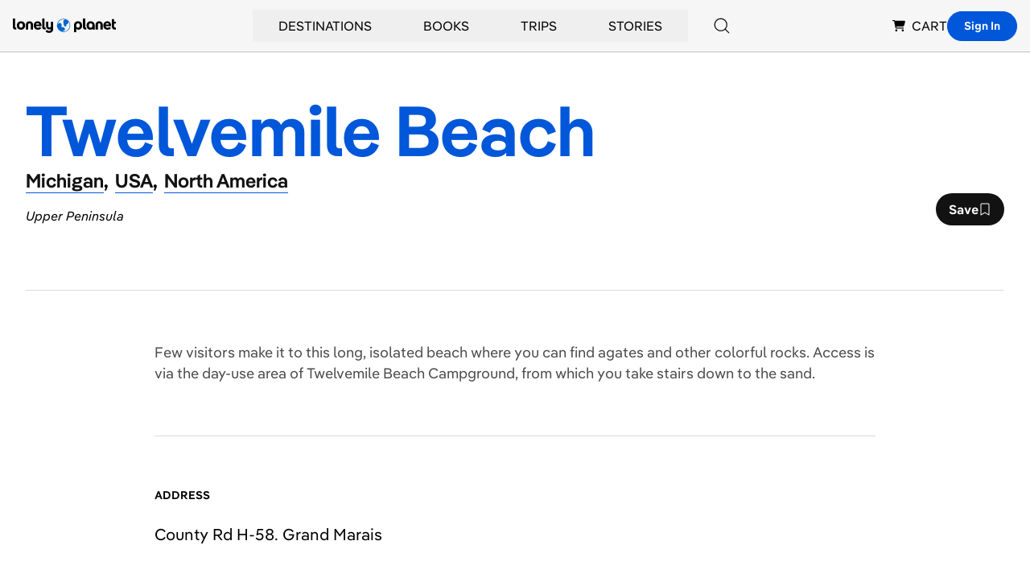

--- FILE ---
content_type: text/html; charset=utf-8
request_url: https://www.google.com/recaptcha/api2/aframe
body_size: 267
content:
<!DOCTYPE HTML><html><head><meta http-equiv="content-type" content="text/html; charset=UTF-8"></head><body><script nonce="I4Gog4cZf5WvnYUNKBexog">/** Anti-fraud and anti-abuse applications only. See google.com/recaptcha */ try{var clients={'sodar':'https://pagead2.googlesyndication.com/pagead/sodar?'};window.addEventListener("message",function(a){try{if(a.source===window.parent){var b=JSON.parse(a.data);var c=clients[b['id']];if(c){var d=document.createElement('img');d.src=c+b['params']+'&rc='+(localStorage.getItem("rc::a")?sessionStorage.getItem("rc::b"):"");window.document.body.appendChild(d);sessionStorage.setItem("rc::e",parseInt(sessionStorage.getItem("rc::e")||0)+1);localStorage.setItem("rc::h",'1768621234656');}}}catch(b){}});window.parent.postMessage("_grecaptcha_ready", "*");}catch(b){}</script></body></html>